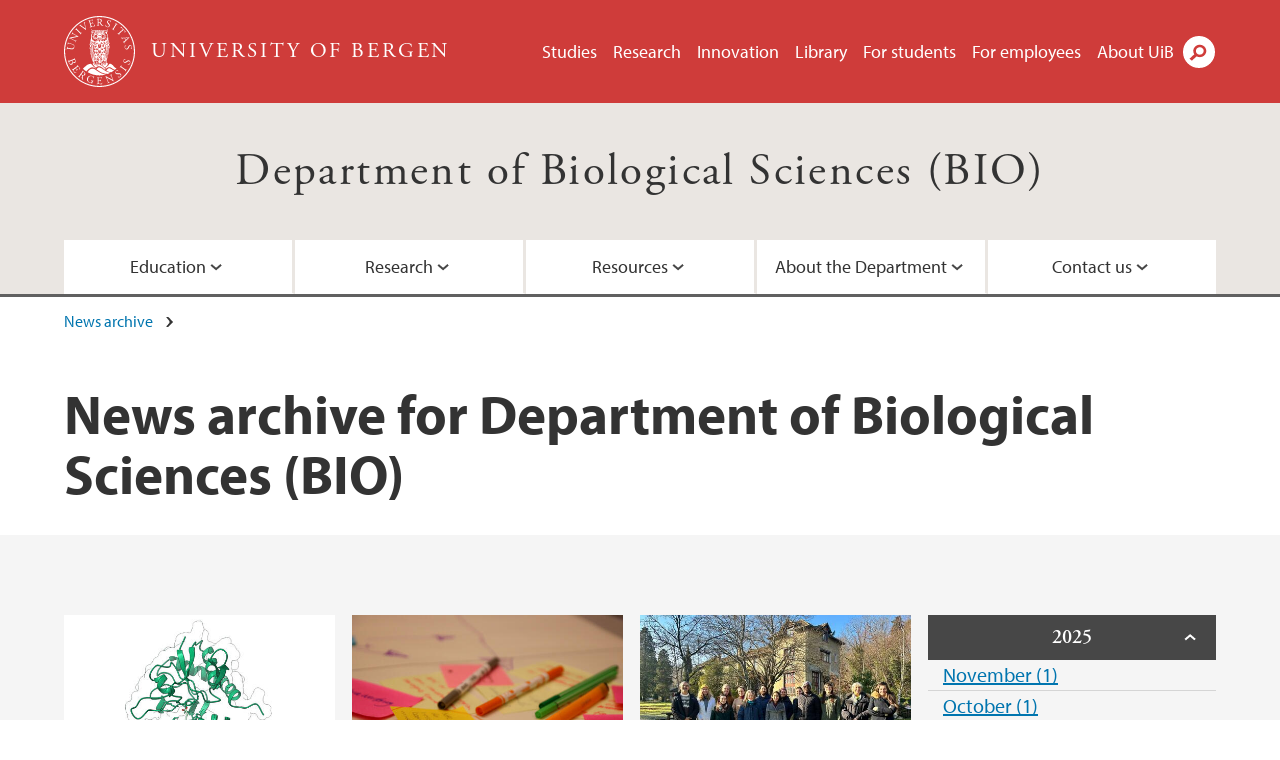

--- FILE ---
content_type: text/html; charset=utf-8
request_url: https://www.uib.no/en/node/52073/news-archive/202401
body_size: 10516
content:
<!doctype html>
<html lang="en" dir="ltr">
  <head>
    <link rel="profile" href="http://www.w3.org/1999/xhtml/vocab">
    <meta http-equiv="X-UA-Compatible" content="IE=edge">
    <meta name="MobileOptimized" content="width">
    <meta name="HandheldFriendly" content="true">
    <meta name="viewport" content="width=device-width">
<meta name="robots" content="noindex">
<meta http-equiv="Content-Type" content="text/html; charset=utf-8" />
<link rel="shortcut icon" href="https://www.uib.no/sites/all/themes/uib/uib_w3/favicon.ico" type="image/vnd.microsoft.icon" />
<meta name="generator" content="Drupal 7 (https://www.drupal.org)" />
<link rel="canonical" href="https://www.uib.no/en/node/52073/news-archive/202401" />
<link rel="shortlink" href="https://www.uib.no/en/node/52073/news-archive/202401" />
<meta property="og:site_name" content="University of Bergen" />
<meta property="og:type" content="article" />
<meta property="og:url" content="https://www.uib.no/en/node/52073/news-archive/202401" />
<meta property="og:title" content="News archive" />
<meta name="twitter:card" content="summary" />
<meta name="twitter:title" content="News archive" />
    <title>News archive for Department of Biological Sciences (BIO) | University of Bergen</title>
<link type="text/css" rel="stylesheet" href="https://www.uib.no/sites/w3.uib.no/files/css/css_xE-rWrJf-fncB6ztZfd2huxqgxu4WO-qwma6Xer30m4.css" media="all" />
<link type="text/css" rel="stylesheet" href="https://www.uib.no/sites/w3.uib.no/files/css/css_nyTd1LtyGV4FMxplIMTXUR2pP5xwQtS1bYuhoPSCfb4.css" media="all" />
<link type="text/css" rel="stylesheet" href="https://www.uib.no/sites/w3.uib.no/files/css/css_hFjMpgojz5tLIvTCOXkG5jneFLTaWNX_hakVb3yaMeE.css" media="all" />
<link type="text/css" rel="stylesheet" href="https://www.uib.no/sites/w3.uib.no/files/css/css_3OmOXy6QprOkr48nRgtrypyE0V5QWVpjdpRaJc2Wx-o.css" media="all" />
<link type="text/css" rel="stylesheet" href="https://www.uib.no/sites/w3.uib.no/files/css/css_VVIwC6Oh2S6Yoj-dlw07AnQN33wARXuRRIf8pwRiu2U.css" media="print" />
<script type="text/javascript" src="https://www.uib.no/sites/w3.uib.no/files/js/js_2KlXA4Z5El1IQFVPxDN1aX5mIoMSFWGv3vwsP77K9yk.js"></script>
<script type="text/javascript" src="https://www.uib.no/sites/w3.uib.no/files/js/js_mOx0WHl6cNZI0fqrVldT0Ay6Zv7VRFDm9LexZoNN_NI.js"></script>
<script type="text/javascript">
<!--//--><![CDATA[//><!--
document.createElement( "picture" );
//--><!]]>
</script>
<script type="text/javascript" src="https://www.uib.no/sites/w3.uib.no/files/js/js_GOikDsJOX04Aww72M-XK1hkq4qiL_1XgGsRdkL0XlDo.js"></script>
<script type="text/javascript" src="https://www.uib.no/sites/w3.uib.no/files/js/js_36JebCLoMC3Y_A56Pz19d7fHtwF3mSX9TlZGZc8qWqs.js"></script>
<script type="text/javascript" src="https://www.uib.no/sites/w3.uib.no/files/js/js_gHk2gWJ_Qw_jU2qRiUmSl7d8oly1Cx7lQFrqcp3RXcI.js"></script>
<script type="text/javascript" src="https://www.uib.no/sites/w3.uib.no/files/js/js__b_mpqDtkRbkk7KQHVRNpUJXeMZdppYZx8kRQd7qpsU.js"></script>
<script type="text/javascript">
<!--//--><![CDATA[//><!--
      (function($) {
        var current=null;
        $('.page-node-news-archive .content-main-wrapper #block-views-recent-news-block-date-selector ul.views-summary').ready(function(){
          var year=0;
          var open='open';
          $('.page-node-news-archive .content-main-wrapper #block-views-recent-news-block-date-selector ul.views-summary').children().each(function(){
            var text=$(this).text().replace(/\r?\n|\r/g,"");
            var y=text.match(/([^ ]+) ([0-9]{4})(.*)$/);
            var month=y[1];
            var numart=y[3];
            if(y[2] != year){
              year=y[2];
              var li=$('<li></li>').html('<span class="year">' + year + '</span>');
              li.addClass(open);
              open='';
              current=$('<ul></ul>');
              li.append(current);
              $(this).before(li);
              li.click(function(){$(this).toggleClass('open')});
            }
            $(this).children('a').first().text(month+' '+numart);
            var ali=$('<li></li>').append($(this).children('a').first());
            current.append(ali);
            $(this).remove();
          });
        });
      })(jQuery);
//--><!]]>
</script>
<script type="text/javascript" src="//use.typekit.net/yfr2tzw.js"></script>
<script type="text/javascript">
<!--//--><![CDATA[//><!--
try{Typekit.load();}catch(e){}
//--><!]]>
</script>
<script type="text/javascript">
<!--//--><![CDATA[//><!--
jQuery.extend(Drupal.settings, {"basePath":"\/","pathPrefix":"en\/","setHasJsCookie":0,"ajaxPageState":{"theme":"uib_w3","theme_token":"67wW89Q4Uat4O1r-US9WqYAeQW2JFRIiVeDQc2lSHdY","js":{"sites\/all\/modules\/picture\/picturefill\/picturefill.min.js":1,"sites\/all\/modules\/picture\/picture.min.js":1,"https:\/\/www.uib.no\/sites\/w3.uib.no\/files\/google_tag\/uib\/google_tag.script.js":1,"sites\/all\/modules\/jquery_update\/replace\/jquery\/1.12\/jquery.min.js":1,"0":1,"misc\/jquery-extend-3.4.0.js":1,"misc\/jquery-html-prefilter-3.5.0-backport.js":1,"misc\/jquery.once.js":1,"misc\/drupal.js":1,"sites\/all\/modules\/jquery_update\/js\/jquery_browser.js":1,"misc\/form-single-submit.js":1,"misc\/form.js":1,"sites\/all\/modules\/entityreference\/js\/entityreference.js":1,"sites\/all\/libraries\/colorbox\/jquery.colorbox-min.js":1,"sites\/all\/libraries\/DOMPurify\/purify.min.js":1,"sites\/all\/modules\/colorbox\/js\/colorbox.js":1,"sites\/all\/modules\/colorbox\/styles\/stockholmsyndrome\/colorbox_style.js":1,"sites\/all\/modules\/colorbox\/js\/colorbox_inline.js":1,"sites\/all\/themes\/uib\/uib_w3\/js\/mobile_menu.js":1,"sites\/all\/themes\/uib\/uib_w3\/js\/sortable.js":1,"sites\/all\/modules\/uib\/uib_search\/js\/uib_search.js":1,"sites\/all\/themes\/uib\/uib_w3\/js\/w3.js":1,"1":1,"\/\/use.typekit.net\/yfr2tzw.js":1,"2":1},"css":{"modules\/system\/system.base.css":1,"modules\/system\/system.menus.css":1,"modules\/system\/system.messages.css":1,"modules\/system\/system.theme.css":1,"modules\/field\/theme\/field.css":1,"modules\/node\/node.css":1,"sites\/all\/modules\/picture\/picture_wysiwyg.css":1,"modules\/user\/user.css":1,"sites\/all\/modules\/views\/css\/views.css":1,"sites\/all\/modules\/colorbox\/styles\/stockholmsyndrome\/colorbox_style.css":1,"sites\/all\/modules\/ctools\/css\/ctools.css":1,"sites\/all\/modules\/panels\/css\/panels.css":1,"modules\/locale\/locale.css":1,"sites\/all\/themes\/uib\/uib_w3\/css\/style.css":1,"sites\/all\/themes\/uib\/uib_w3\/css\/print.css":1}},"colorbox":{"opacity":"0.85","current":"{current} of {total}","previous":"\u00ab Prev","next":"Next \u00bb","close":"Close","maxWidth":"98%","maxHeight":"98%","fixed":true,"mobiledetect":true,"mobiledevicewidth":"480px","file_public_path":"\/sites\/w3.uib.no\/files","specificPagesDefaultValue":"admin*\nimagebrowser*\nimg_assist*\nimce*\nnode\/add\/*\nnode\/*\/edit\nprint\/*\nprintpdf\/*\nsystem\/ajax\nsystem\/ajax\/*"},"better_exposed_filters":{"views":{"recent_news":{"displays":{"newsarchive":{"filters":[]},"block_date_selector":{"filters":[]}}}}},"uib_search":{"url":"https:\/\/api.search.uib.no","index":"w3one","uib_search_boost_max":10,"uib_search_boost_min":0.0009765625},"urlIsAjaxTrusted":{"\/en\/search":true,"https:\/\/www.google.com\/search":true}});
//--><!]]>
</script>
  </head>
  <body class="html not-front not-logged-in no-sidebars page-node page-node- page-node-52073 page-node-news-archive page-node-news-archive- page-node-news-archive-202401 i18n-en" >
    <div id="skip-link">
      <a href="#main-content" class="element-invisible element-focusable">Skip to main content</a>
    </div>
<noscript aria-hidden="true"><iframe src="https://www.googletagmanager.com/ns.html?id=GTM-KLPBXPW" height="0" width="0" style="display:none;visibility:hidden"></iframe></noscript>
    <div class="header__wrapper">
      <header class="header">
        <a href="/en" title="Home" rel="home" class="logo__link">
          <img src="https://www.uib.no/sites/all/themes/uib/uib_w3/logo.svg" alt="Home" class="logo__image" />
        </a>
            <div class="site-name">
            <a href="/en" title="Home" rel="home"><span>University of Bergen</span></a>
          </div>
    <div class="region region-header">
    <nav class="mobile-menu"><div class="menu-button">Menu</div>
</nav><nav class="global-menu"><ul class="menu"><li class="first leaf menu__item"><a href="https://www.uib.no/en/studies" title="">Studies</a></li>
<li class="leaf menu__item"><a href="/en/research" title="">Research</a></li>
<li class="leaf menu__item"><a href="/en/innovation" title="">Innovation</a></li>
<li class="leaf menu__item"><a href="/en/ub" title="">Library</a></li>
<li class="leaf menu__item"><a href="https://www.uib.no/en/forstudents" title="">For students</a></li>
<li class="leaf menu__item"><a href="/en/foremployees" title="">For employees</a></li>
<li class="last leaf menu__item"><a href="/en/about" title="">About UiB</a></li>
</ul></nav><div id="block-locale-language" class="block block-locale">

    
  <div class="content">
    <ul class="language-switcher-locale-url"><li class="en first active"><a href="/en/node/52073/news-archive/202401" class="language-link active" title="Department of Biological Sciences (BIO)" lang="en">English</a></li>
<li class="nb last"><a href="/nb/node/52068/news-archive/202401" class="language-link" title="Institutt for biovitenskap (BIO)" lang="nb">Norsk</a></li>
</ul>  </div>
</div>
<div id="block-uib-search-global-searchform" class="block block-uib-search">
  <div class="content">
    <form class="global-search" action="/en/search" method="get" id="uib-search-form" accept-charset="UTF-8"><div><div class="lightbox form-wrapper" id="edit-lightbox--2"><div class="topbar-wrapper form-wrapper" id="edit-top--3"><div class="topbar form-wrapper" id="edit-top--4"><div class="spacer form-wrapper" id="edit-spacer--2"></div><div class="top-right form-wrapper" id="edit-right--3"><div class="close-lightbox form-wrapper" id="edit-close--2"><a href="/en" class="closeme" id="edit-link--4">Close</a></div></div></div></div><div class="search-wrapper form-wrapper" id="edit-search--2"><label for="searchfield" class="element-invisible">Search field</label>
<div class="form-item form-type-textfield form-item-searchtext">
 <input class="search-field form-text" name="qq" autocomplete="off" placeholder="Search uib.no" data-placeholder="Search for person" id="searchfield" type="text" value=" " size="60" maxlength="128" />
</div>
<input type="submit" id="edit-submit--2" name="op" value="Search" class="form-submit" /></div><fieldset class="right-selector form-wrapper" id="edit-right--4"><legend><span class="fieldset-legend">Filter on content</span></legend><div class="fieldset-wrapper"><div class="form-item form-type-checkboxes form-item-filters">
 <div id="search-filter-checkboxes" class="form-checkboxes"><div class="form-item form-type-checkbox form-item-filters-everything">
 <input name="uib_search_filters[]" type="checkbox" id="edit-filters-everything--2" value="everything" checked="checked" class="form-checkbox" />  <label class="option" for="edit-filters-everything--2">Everything </label>

</div>
<div class="form-item form-type-checkbox form-item-filters-news">
 <input name="uib_search_filters[]" type="checkbox" id="edit-filters-news--2" value="news" class="form-checkbox" />  <label class="option" for="edit-filters-news--2">News </label>

</div>
<div class="form-item form-type-checkbox form-item-filters-study">
 <input name="uib_search_filters[]" type="checkbox" id="edit-filters-study--2" value="study" class="form-checkbox" />  <label class="option" for="edit-filters-study--2">Studies </label>

</div>
<div class="form-item form-type-checkbox form-item-filters-event">
 <input name="uib_search_filters[]" type="checkbox" id="edit-filters-event--2" value="event" class="form-checkbox" />  <label class="option" for="edit-filters-event--2">Events </label>

</div>
<div class="form-item form-type-checkbox form-item-filters-user">
 <input name="uib_search_filters[]" type="checkbox" id="edit-filters-user--2" value="user" class="form-checkbox" />  <label class="option" for="edit-filters-user--2">Persons </label>

</div>
<div class="form-item form-type-checkbox form-item-filters-employee-area">
 <input name="uib_search_filters[]" type="checkbox" id="edit-filters-employee-area--2" value="employee_area" class="form-checkbox" />  <label class="option" for="edit-filters-employee-area--2">Employee pages </label>

</div>
</div>
<div class="description">Choose what results to return</div>
</div>
</div></fieldset>
<div class="results-wrapper form-wrapper" id="edit-results-wrapper--2"><div class="results form-wrapper" id="edit-results--2"><span class="results-bottom-anchor"></span>
</div></div></div><input type="hidden" name="form_build_id" value="form-2RfM1NBYpGCfpSzF4uYllS-8MkHHI2YnndJVCQZ0icA" />
<input type="hidden" name="form_id" value="uib_search__form" />
</div></form><form name="noscriptform" action="https://www.google.com/search" method="get" id="uib-search-noscript-form" accept-charset="UTF-8"><div><input class="search-button" type="submit" value="Search" /><input name="as_sitesearch" value="uib.no" type="hidden" />
<input type="hidden" name="form_build_id" value="form-hauTzlZvwWVw-miIaiR0hwK9e5yRustpQ0c4naIUNRE" />
<input type="hidden" name="form_id" value="uib_search__noscript_form" />
</div></form>  </div>
</div>
  </div>
      </header>
      <nav class="mobile_dropdown">
        <nav class="global-mobile-menu mobile noscript"><ul class="menu"><li class="first leaf menu__item"><a href="https://www.uib.no/en/studies" title="">Studies</a></li>
<li class="leaf menu__item"><a href="/en/research" title="">Research</a></li>
<li class="leaf menu__item"><a href="/en/innovation" title="">Innovation</a></li>
<li class="leaf menu__item"><a href="/en/ub" title="">Library</a></li>
<li class="leaf menu__item"><a href="https://www.uib.no/en/forstudents" title="">For students</a></li>
<li class="leaf menu__item"><a href="/en/foremployees" title="">For employees</a></li>
<li class="last leaf menu__item"><a href="/en/about" title="">About UiB</a></li>
</ul></nav>      </nav>
    </div>
    <div class="subheader__wrapper">
    <span class="subheader__content" role="complementary"><a href="/en/bio">Department of Biological Sciences (BIO)</a></span><nav class="mobile_area mobile_dropdown"><div class="area-mobile-menu"><ul class="menu"><li class="first expanded menu__item"><a href="#">Education</a><ul class="menu"><li class="first leaf"><a href="https://www.uib.no/en/studies/BAMN-BIO" title="Programme description for our 3-year Bachelor&#039;s in Biology">Bachelor&#039;s in Biology</a></li>
<li class="leaf"><a href="https://www.uib.no/en/studies/BAMN-MOL" title="Programme description for our 3-year Bachelor&#039;s in Molecular Biology">Bachelor&#039;s in Molecular Biology</a></li>
<li class="leaf"><a href="/en/bio/176844/masters-biology">Master&#039;s in Biology</a></li>
<li class="leaf"><a href="https://www.uib.no/en/studies/MAMN-MOL" title="Programme description for our 2-year Master&#039;s in Molecular Biology">Master&#039;s in Molecular Biology</a></li>
<li class="leaf"><a href="https://www.uib.no/en/studies/MAMN-HAVSJ" title="Programme description for our 5-year integrated Master&#039;s in Aquaculture">Aquaculture, 5-year integrated Master&#039;s</a></li>
<li class="leaf"><a href="https://www.uib.no/en/studies/MAMN-FISK" title="Programme description for our 5-year Master&#039;s in Aquamedicine">Aquamedicine, 5-year Master&#039;s</a></li>
<li class="leaf"><a href="/en/bio/54271/courses-department-biological-sciences-bio">Courses at BIO</a></li>
<li class="leaf"><a href="https://bioceed.w.uib.no/" title="Homepage to the bioCEED Centre for Excellence in Biology Education">bioCEED - Centre for Excellence in Biology Education</a></li>
<li class="last leaf"><a href="/en/bio/180309/masters-student-department-biosciences-useful-information" title="">Masters student at BIO - useful infomation</a></li>
</ul></li>
<li class="expanded menu__item"><a href="#">Research</a><ul class="menu"><li class="first leaf"><a href="/en/bio/113684/research-and-research-groups-bio" title="">Research and research groups at BIO</a></li>
<li class="last leaf"><a href="/en/bio/179374/bio-ecc-network-group-early-career-scientists-department-biological-sciences-bio">BIO Early Career Community </a></li>
</ul></li>
<li class="expanded menu__item"><a href="http:/" title="">Resources</a><ul class="menu"><li class="first leaf"><a href="https://www.uib.no/en/elmi" title="ELMILAB is an interdisciplinary platform for material, geo-, and life science electron microscopy, microanalysis and multimodal imaging at the University of Bergen. ">ELMILAB</a></li>
<li class="leaf"><a href="https://www4.uib.no/en/research/research-projects/embrc-norway" title="EMBRC-Norway has the status of a national infrastructure, and is member of European Marine Biological Resource Centre (EMBRC), a pan-European network of infrastructures within marine biological research.">EMBRC-Norway</a></li>
<li class="leaf"><a href="https://www.uib.no/en/bio/84902/finse-alpine-research-center" title="">Finse alpine research center</a></li>
<li class="leaf"><a href="https://www.uib.no/en/bio/53898/marine-biological-station-espegrend" title="">Marine Biological Station</a></li>
<li class="leaf"><a href="https://www.uib.no/en/bio/122997/national-algaeparc-mongstad-nam" title="">National AlgaePARC Mongstad (NAM)</a></li>
<li class="leaf"><a href="https://www.uib.no/en/protpure" title="">The Protein Lab</a></li>
<li class="leaf"><a href="https://www.uib.no/en/bio/55762/research-vessels" title="">Research vessels</a></li>
<li class="leaf"><a href="https://muho.no/lyngheisenteret/en" title="The Heathland Centre at Lygra protects the coastal heathlands through active farming.">The Heathland Centre - Lyngheisenteret</a></li>
<li class="last leaf"><a href="https://ilab.no/en/" title="The Industrial and Aquatic Laboratory (ILAB) is a contract laboratory for research into fish farming and aquaculture. ">The Industrial and Aquatic Laboratory (ILAB)</a></li>
</ul></li>
<li class="expanded menu__item"><a href="#">About the Department</a><ul class="menu"><li class="first leaf"><a href="/en/bio/57639/about-department-biological-sciences">About BIO</a></li>
<li class="leaf"><a href="/en/bio/159551/subject-groups-faggrupper-bio" title="">Subject groups [faggrupper] at BIO</a></li>
<li class="leaf"><a href="/en/bio/159541/department-biological-sciences-strategy">Strategy</a></li>
<li class="leaf"><a href="https://bionytt.w.uib.no/en/" title="Bionytt is the department&#039;s internal newsletter">Bionytt - newsletter</a></li>
<li class="leaf"><a href="/en/bio/164921/hse-handbook-department-biological-sciences">HSE-Handbook</a></li>
<li class="last leaf"><a href="/en/bio/165418/fire-safety-handbook-department-biological-sciences">HSE-Fire safety handbook</a></li>
</ul></li>
<li class="last expanded menu__item"><a href="#">Contact us</a><ul class="menu"><li class="first leaf"><a href="https://www4.uib.no/en/find-employees?keywords=Department%20of%20Biological%20Sciences" title="">Faculty and staff</a></li>
<li class="leaf"><a href="/en/bio/map" title="">Map</a></li>
<li class="leaf"><a href="/en/bio/53833/contact-us-who-does-what">Contact us - who does what?</a></li>
<li class="last leaf"><a href="/en/bio/166025/external-funding-application-process-bio">External funding - Application process and support</a></li>
</ul></li>
</ul></div></nav>        </div>
    <nav id="main-menu">
<ul class="menu"><li class="first expanded menu__item"><a href="#">Education</a><ul class="menu"><li class="first leaf"><a href="https://www.uib.no/en/studies/BAMN-BIO" title="Programme description for our 3-year Bachelor&#039;s in Biology">Bachelor&#039;s in Biology</a></li>
<li class="leaf"><a href="https://www.uib.no/en/studies/BAMN-MOL" title="Programme description for our 3-year Bachelor&#039;s in Molecular Biology">Bachelor&#039;s in Molecular Biology</a></li>
<li class="leaf"><a href="/en/bio/176844/masters-biology">Master&#039;s in Biology</a></li>
<li class="leaf"><a href="https://www.uib.no/en/studies/MAMN-MOL" title="Programme description for our 2-year Master&#039;s in Molecular Biology">Master&#039;s in Molecular Biology</a></li>
<li class="leaf"><a href="https://www.uib.no/en/studies/MAMN-HAVSJ" title="Programme description for our 5-year integrated Master&#039;s in Aquaculture">Aquaculture, 5-year integrated Master&#039;s</a></li>
<li class="leaf"><a href="https://www.uib.no/en/studies/MAMN-FISK" title="Programme description for our 5-year Master&#039;s in Aquamedicine">Aquamedicine, 5-year Master&#039;s</a></li>
<li class="leaf"><a href="/en/bio/54271/courses-department-biological-sciences-bio">Courses at BIO</a></li>
<li class="leaf"><a href="https://bioceed.w.uib.no/" title="Homepage to the bioCEED Centre for Excellence in Biology Education">bioCEED - Centre for Excellence in Biology Education</a></li>
<li class="last leaf"><a href="/en/bio/180309/masters-student-department-biosciences-useful-information" title="">Masters student at BIO - useful infomation</a></li>
</ul></li>
<li class="expanded menu__item"><a href="#">Research</a><ul class="menu"><li class="first leaf"><a href="/en/bio/113684/research-and-research-groups-bio" title="">Research and research groups at BIO</a></li>
<li class="last leaf"><a href="/en/bio/179374/bio-ecc-network-group-early-career-scientists-department-biological-sciences-bio">BIO Early Career Community </a></li>
</ul></li>
<li class="expanded menu__item"><a href="http:/" title="">Resources</a><ul class="menu"><li class="first leaf"><a href="https://www.uib.no/en/elmi" title="ELMILAB is an interdisciplinary platform for material, geo-, and life science electron microscopy, microanalysis and multimodal imaging at the University of Bergen. ">ELMILAB</a></li>
<li class="leaf"><a href="https://www4.uib.no/en/research/research-projects/embrc-norway" title="EMBRC-Norway has the status of a national infrastructure, and is member of European Marine Biological Resource Centre (EMBRC), a pan-European network of infrastructures within marine biological research.">EMBRC-Norway</a></li>
<li class="leaf"><a href="https://www.uib.no/en/bio/84902/finse-alpine-research-center" title="">Finse alpine research center</a></li>
<li class="leaf"><a href="https://www.uib.no/en/bio/53898/marine-biological-station-espegrend" title="">Marine Biological Station</a></li>
<li class="leaf"><a href="https://www.uib.no/en/bio/122997/national-algaeparc-mongstad-nam" title="">National AlgaePARC Mongstad (NAM)</a></li>
<li class="leaf"><a href="https://www.uib.no/en/protpure" title="">The Protein Lab</a></li>
<li class="leaf"><a href="https://www.uib.no/en/bio/55762/research-vessels" title="">Research vessels</a></li>
<li class="leaf"><a href="https://muho.no/lyngheisenteret/en" title="The Heathland Centre at Lygra protects the coastal heathlands through active farming.">The Heathland Centre - Lyngheisenteret</a></li>
<li class="last leaf"><a href="https://ilab.no/en/" title="The Industrial and Aquatic Laboratory (ILAB) is a contract laboratory for research into fish farming and aquaculture. ">The Industrial and Aquatic Laboratory (ILAB)</a></li>
</ul></li>
<li class="expanded menu__item"><a href="#">About the Department</a><ul class="menu"><li class="first leaf"><a href="/en/bio/57639/about-department-biological-sciences">About BIO</a></li>
<li class="leaf"><a href="/en/bio/159551/subject-groups-faggrupper-bio" title="">Subject groups [faggrupper] at BIO</a></li>
<li class="leaf"><a href="/en/bio/159541/department-biological-sciences-strategy">Strategy</a></li>
<li class="leaf"><a href="https://bionytt.w.uib.no/en/" title="Bionytt is the department&#039;s internal newsletter">Bionytt - newsletter</a></li>
<li class="leaf"><a href="/en/bio/164921/hse-handbook-department-biological-sciences">HSE-Handbook</a></li>
<li class="last leaf"><a href="/en/bio/165418/fire-safety-handbook-department-biological-sciences">HSE-Fire safety handbook</a></li>
</ul></li>
<li class="last expanded menu__item"><a href="#">Contact us</a><ul class="menu"><li class="first leaf"><a href="https://www4.uib.no/en/find-employees?keywords=Department%20of%20Biological%20Sciences" title="">Faculty and staff</a></li>
<li class="leaf"><a href="/en/bio/map" title="">Map</a></li>
<li class="leaf"><a href="/en/bio/53833/contact-us-who-does-what">Contact us - who does what?</a></li>
<li class="last leaf"><a href="/en/bio/166025/external-funding-application-process-bio">External funding - Application process and support</a></li>
</ul></li>
</ul>    </nav>
    <main>
      <a id="main-content"></a>
      <div class="tabs"></div>
      <div class="content-top-wrapper">
        <div class="content-top">
          <div class="uib_breadcrumb"><nav class="breadcrumb" role="navigation"><ol><li><a href="/en/bio/news-archive">News archive</a> </li></ol></nav></div>
<h1>News archive for Department of Biological Sciences (BIO)</h1>
        </div>
      </div>
      <div class="content-main-wrapper">
  <div class="region region-content">
    <div id="block-system-main" class="block block-system">

    
  <div class="content">
    <div class="view view-recent-news view-id-recent_news view-display-id-newsarchive view-dom-id-5b9ededbe690d2354760e7822b45e289">
        
  
  
      <div class="view-content">
        <div class="views-row views-row-1 views-row-odd views-row-first">
      
  <div class="views-field views-field-nothing">        <span class="field-content"><a href="https://www.uib.no/en/michaelsarscentre/168197/surprising-activity-gaba-excitatory-invertebrate-neurotransmitter-receptors"><div id="file-204529" class="file file-image file-image-jpeg">

   
  <div class="content">
      <img src="https://www.uib.no/sites/w3.uib.no/files/styles/wide_thumbnail/public/media/sars_article_1.jpg?itok=p-shtxr4" width="531" height="375" alt="GABA activate delta-type glutamate receptor in starfish" title="" />    </div>

  
</div>
</a></span>  </div>  
  <div class="views-field views-field-title">        <span class="field-content"><a href="/en/michaelsarscentre/168197/surprising-activity-gaba-excitatory-invertebrate-neurotransmitter-receptors">The surprising activity of GABA at excitatory invertebrate neurotransmitter receptors (30.01.2024)</a></span>  </div>  
  <div class="views-field views-field-field-uib-lead">        <div class="field-content">A recent study provides insights into how iGluRs function and reveals an unexpected role of GABA in excitatory signaling in invertebrates.</div>  </div>  </div>
  <div class="views-row views-row-2 views-row-even">
      
  <div class="views-field views-field-nothing">        <span class="field-content"><a href="https://www.uib.no/en/unesco-chair/168155/positive-future-visions-nordhordland-unesco-biosphere"><div id="file-204677" class="file file-image file-image-jpeg">

   
  <div class="content">
      <img src="https://www.uib.no/sites/w3.uib.no/files/styles/wide_thumbnail/public/media/img_5693_0.jpg?itok=8Z4Mz4Id" width="531" height="375" alt="Insircled yellow post-it note with the year 2034 underlined. Other yellow and pink post-it notes and differently coloured markers surround the main note." title="" />    </div>

  
</div>
</a></span>  </div>  
  <div class="views-field views-field-title">        <span class="field-content"><a href="/en/unesco-chair/168155/positive-future-visions-nordhordland-unesco-biosphere">Positive future visions for Nordhordland UNESCO Biosphere (29.01.2024)</a></span>  </div>  
  <div class="views-field views-field-field-uib-lead">        <div class="field-content">January 25, the CULTIVATE project held a Seeds of Good Anthropocenes workshop in Nordhordland UNESCO Biosphere Reserve. The goal was to envision positive, more sustainable futures for cultural heritage and cultural landscapes in the Nordhordland region.</div>  </div>  </div>
  <div class="views-row views-row-3 views-row-odd views-row-last">
      
  <div class="views-field views-field-nothing">        <span class="field-content"><a href="https://www.uib.no/en/unesco-chair/168147/become-project-meets-france"><div id="file-204449" class="file file-image file-image-jpeg">

   
  <div class="content">
      <img src="https://www.uib.no/sites/w3.uib.no/files/styles/wide_thumbnail/public/media/photo-2024-01-17-07-47-38.jpg?itok=uvlBulAs" width="531" height="375" alt="Group of people lined up outdoors, smiling. Hose and trees in background." title="" />    </div>

  
</div>
</a></span>  </div>  
  <div class="views-field views-field-title">        <span class="field-content"><a href="/en/unesco-chair/168147/become-project-meets-france">BECOME project meets in France (29.01.2024)</a></span>  </div>  
  <div class="views-field views-field-field-uib-lead">        <div class="field-content">BECOME had its first in-person meeting in France 15-17 January 2024, in Fontainebleau Biosphere Reserve and in Paris.</div>  </div>  </div>
    </div>
  
  
  
  
  
  
</div>  </div>
</div>
<div id="block-views-recent-news-block-date-selector" class="block block-views">

    
  <div class="content">
    <div class="view view-recent-news view-id-recent_news view-display-id-block_date_selector view-dom-id-595565f8ba5c17c3fac35f02acc05d8f">
        
  
  
      <div class="view-content">
      <div class="item-list">
  <ul class="views-summary">
      <li><a href="/en/node/52073/news-archive/202511">November 2025</a>
              (1)
          </li>
      <li><a href="/en/node/52073/news-archive/202510">October 2025</a>
              (1)
          </li>
      <li><a href="/en/node/52073/news-archive/202509">September 2025</a>
              (3)
          </li>
      <li><a href="/en/node/52073/news-archive/202507">July 2025</a>
              (3)
          </li>
      <li><a href="/en/node/52073/news-archive/202506">June 2025</a>
              (2)
          </li>
      <li><a href="/en/node/52073/news-archive/202505">May 2025</a>
              (2)
          </li>
      <li><a href="/en/node/52073/news-archive/202504">April 2025</a>
              (2)
          </li>
      <li><a href="/en/node/52073/news-archive/202503">March 2025</a>
              (2)
          </li>
      <li><a href="/en/node/52073/news-archive/202502">February 2025</a>
              (3)
          </li>
      <li><a href="/en/node/52073/news-archive/202501">January 2025</a>
              (2)
          </li>
      <li><a href="/en/node/52073/news-archive/202412">December 2024</a>
              (3)
          </li>
      <li><a href="/en/node/52073/news-archive/202411">November 2024</a>
              (5)
          </li>
      <li><a href="/en/node/52073/news-archive/202410">October 2024</a>
              (4)
          </li>
      <li><a href="/en/node/52073/news-archive/202409">September 2024</a>
              (4)
          </li>
      <li><a href="/en/node/52073/news-archive/202408">August 2024</a>
              (6)
          </li>
      <li><a href="/en/node/52073/news-archive/202407">July 2024</a>
              (2)
          </li>
      <li><a href="/en/node/52073/news-archive/202406">June 2024</a>
              (4)
          </li>
      <li><a href="/en/node/52073/news-archive/202405">May 2024</a>
              (7)
          </li>
      <li><a href="/en/node/52073/news-archive/202404">April 2024</a>
              (5)
          </li>
      <li><a href="/en/node/52073/news-archive/202403">March 2024</a>
              (3)
          </li>
      <li><a href="/en/node/52073/news-archive/202402">February 2024</a>
              (8)
          </li>
      <li><a href="/en/node/52073/news-archive/202401" class="active">January 2024</a>
              (3)
          </li>
      <li><a href="/en/node/52073/news-archive/202312">December 2023</a>
              (4)
          </li>
      <li><a href="/en/node/52073/news-archive/202311">November 2023</a>
              (4)
          </li>
      <li><a href="/en/node/52073/news-archive/202310">October 2023</a>
              (4)
          </li>
      <li><a href="/en/node/52073/news-archive/202309">September 2023</a>
              (6)
          </li>
      <li><a href="/en/node/52073/news-archive/202308">August 2023</a>
              (4)
          </li>
      <li><a href="/en/node/52073/news-archive/202307">July 2023</a>
              (1)
          </li>
      <li><a href="/en/node/52073/news-archive/202306">June 2023</a>
              (3)
          </li>
      <li><a href="/en/node/52073/news-archive/202305">May 2023</a>
              (3)
          </li>
      <li><a href="/en/node/52073/news-archive/202304">April 2023</a>
              (1)
          </li>
      <li><a href="/en/node/52073/news-archive/202303">March 2023</a>
              (3)
          </li>
      <li><a href="/en/node/52073/news-archive/202302">February 2023</a>
              (6)
          </li>
      <li><a href="/en/node/52073/news-archive/202301">January 2023</a>
              (5)
          </li>
      <li><a href="/en/node/52073/news-archive/202212">December 2022</a>
              (1)
          </li>
      <li><a href="/en/node/52073/news-archive/202211">November 2022</a>
              (2)
          </li>
      <li><a href="/en/node/52073/news-archive/202210">October 2022</a>
              (2)
          </li>
      <li><a href="/en/node/52073/news-archive/202209">September 2022</a>
              (2)
          </li>
      <li><a href="/en/node/52073/news-archive/202208">August 2022</a>
              (1)
          </li>
      <li><a href="/en/node/52073/news-archive/202207">July 2022</a>
              (3)
          </li>
      <li><a href="/en/node/52073/news-archive/202206">June 2022</a>
              (2)
          </li>
      <li><a href="/en/node/52073/news-archive/202204">April 2022</a>
              (2)
          </li>
      <li><a href="/en/node/52073/news-archive/202203">March 2022</a>
              (1)
          </li>
      <li><a href="/en/node/52073/news-archive/202202">February 2022</a>
              (6)
          </li>
      <li><a href="/en/node/52073/news-archive/202201">January 2022</a>
              (3)
          </li>
      <li><a href="/en/node/52073/news-archive/202112">December 2021</a>
              (1)
          </li>
      <li><a href="/en/node/52073/news-archive/202110">October 2021</a>
              (1)
          </li>
      <li><a href="/en/node/52073/news-archive/202109">September 2021</a>
              (1)
          </li>
      <li><a href="/en/node/52073/news-archive/202106">June 2021</a>
              (3)
          </li>
      <li><a href="/en/node/52073/news-archive/202105">May 2021</a>
              (3)
          </li>
      <li><a href="/en/node/52073/news-archive/202104">April 2021</a>
              (1)
          </li>
      <li><a href="/en/node/52073/news-archive/202103">March 2021</a>
              (2)
          </li>
      <li><a href="/en/node/52073/news-archive/202102">February 2021</a>
              (2)
          </li>
      <li><a href="/en/node/52073/news-archive/202101">January 2021</a>
              (1)
          </li>
      <li><a href="/en/node/52073/news-archive/202012">December 2020</a>
              (2)
          </li>
      <li><a href="/en/node/52073/news-archive/202010">October 2020</a>
              (1)
          </li>
      <li><a href="/en/node/52073/news-archive/202009">September 2020</a>
              (1)
          </li>
      <li><a href="/en/node/52073/news-archive/202007">July 2020</a>
              (2)
          </li>
      <li><a href="/en/node/52073/news-archive/202004">April 2020</a>
              (1)
          </li>
      <li><a href="/en/node/52073/news-archive/202003">March 2020</a>
              (1)
          </li>
      <li><a href="/en/node/52073/news-archive/202002">February 2020</a>
              (1)
          </li>
      <li><a href="/en/node/52073/news-archive/201912">December 2019</a>
              (2)
          </li>
      <li><a href="/en/node/52073/news-archive/201911">November 2019</a>
              (2)
          </li>
      <li><a href="/en/node/52073/news-archive/201906">June 2019</a>
              (3)
          </li>
      <li><a href="/en/node/52073/news-archive/201905">May 2019</a>
              (3)
          </li>
      <li><a href="/en/node/52073/news-archive/201903">March 2019</a>
              (1)
          </li>
      <li><a href="/en/node/52073/news-archive/201902">February 2019</a>
              (3)
          </li>
      <li><a href="/en/node/52073/news-archive/201901">January 2019</a>
              (1)
          </li>
      <li><a href="/en/node/52073/news-archive/201812">December 2018</a>
              (3)
          </li>
      <li><a href="/en/node/52073/news-archive/201811">November 2018</a>
              (4)
          </li>
      <li><a href="/en/node/52073/news-archive/201810">October 2018</a>
              (2)
          </li>
      <li><a href="/en/node/52073/news-archive/201808">August 2018</a>
              (1)
          </li>
      <li><a href="/en/node/52073/news-archive/201806">June 2018</a>
              (1)
          </li>
      <li><a href="/en/node/52073/news-archive/201805">May 2018</a>
              (4)
          </li>
      <li><a href="/en/node/52073/news-archive/201804">April 2018</a>
              (1)
          </li>
      <li><a href="/en/node/52073/news-archive/201803">March 2018</a>
              (1)
          </li>
      <li><a href="/en/node/52073/news-archive/201802">February 2018</a>
              (1)
          </li>
      <li><a href="/en/node/52073/news-archive/201801">January 2018</a>
              (1)
          </li>
      <li><a href="/en/node/52073/news-archive/201711">November 2017</a>
              (2)
          </li>
      <li><a href="/en/node/52073/news-archive/201710">October 2017</a>
              (2)
          </li>
      <li><a href="/en/node/52073/news-archive/201709">September 2017</a>
              (1)
          </li>
      <li><a href="/en/node/52073/news-archive/201706">June 2017</a>
              (1)
          </li>
      <li><a href="/en/node/52073/news-archive/201705">May 2017</a>
              (1)
          </li>
      <li><a href="/en/node/52073/news-archive/201703">March 2017</a>
              (3)
          </li>
      <li><a href="/en/node/52073/news-archive/201701">January 2017</a>
              (3)
          </li>
      <li><a href="/en/node/52073/news-archive/201612">December 2016</a>
              (2)
          </li>
      <li><a href="/en/node/52073/news-archive/201611">November 2016</a>
              (3)
          </li>
      <li><a href="/en/node/52073/news-archive/201610">October 2016</a>
              (1)
          </li>
      <li><a href="/en/node/52073/news-archive/201609">September 2016</a>
              (2)
          </li>
      <li><a href="/en/node/52073/news-archive/201606">June 2016</a>
              (1)
          </li>
      <li><a href="/en/node/52073/news-archive/201605">May 2016</a>
              (2)
          </li>
      <li><a href="/en/node/52073/news-archive/201604">April 2016</a>
              (2)
          </li>
      <li><a href="/en/node/52073/news-archive/201602">February 2016</a>
              (6)
          </li>
      <li><a href="/en/node/52073/news-archive/201601">January 2016</a>
              (4)
          </li>
      <li><a href="/en/node/52073/news-archive/201512">December 2015</a>
              (7)
          </li>
      <li><a href="/en/node/52073/news-archive/201511">November 2015</a>
              (3)
          </li>
      <li><a href="/en/node/52073/news-archive/201510">October 2015</a>
              (2)
          </li>
      <li><a href="/en/node/52073/news-archive/201509">September 2015</a>
              (2)
          </li>
      <li><a href="/en/node/52073/news-archive/201508">August 2015</a>
              (2)
          </li>
      <li><a href="/en/node/52073/news-archive/201507">July 2015</a>
              (1)
          </li>
      <li><a href="/en/node/52073/news-archive/201506">June 2015</a>
              (2)
          </li>
      <li><a href="/en/node/52073/news-archive/201505">May 2015</a>
              (2)
          </li>
      <li><a href="/en/node/52073/news-archive/201504">April 2015</a>
              (1)
          </li>
      <li><a href="/en/node/52073/news-archive/201503">March 2015</a>
              (1)
          </li>
      <li><a href="/en/node/52073/news-archive/201502">February 2015</a>
              (5)
          </li>
      <li><a href="/en/node/52073/news-archive/201501">January 2015</a>
              (1)
          </li>
      <li><a href="/en/node/52073/news-archive/201412">December 2014</a>
              (1)
          </li>
      <li><a href="/en/node/52073/news-archive/201410">October 2014</a>
              (1)
          </li>
      <li><a href="/en/node/52073/news-archive/201409">September 2014</a>
              (5)
          </li>
      <li><a href="/en/node/52073/news-archive/201407">July 2014</a>
              (1)
          </li>
      <li><a href="/en/node/52073/news-archive/201406">June 2014</a>
              (1)
          </li>
      <li><a href="/en/node/52073/news-archive/201405">May 2014</a>
              (3)
          </li>
      <li><a href="/en/node/52073/news-archive/201403">March 2014</a>
              (1)
          </li>
      <li><a href="/en/node/52073/news-archive/201402">February 2014</a>
              (2)
          </li>
      <li><a href="/en/node/52073/news-archive/201401">January 2014</a>
              (2)
          </li>
      <li><a href="/en/node/52073/news-archive/201312">December 2013</a>
              (3)
          </li>
      <li><a href="/en/node/52073/news-archive/201311">November 2013</a>
              (2)
          </li>
      <li><a href="/en/node/52073/news-archive/201310">October 2013</a>
              (4)
          </li>
      <li><a href="/en/node/52073/news-archive/201309">September 2013</a>
              (4)
          </li>
      <li><a href="/en/node/52073/news-archive/201308">August 2013</a>
              (3)
          </li>
      <li><a href="/en/node/52073/news-archive/201307">July 2013</a>
              (1)
          </li>
      <li><a href="/en/node/52073/news-archive/201306">June 2013</a>
              (2)
          </li>
      <li><a href="/en/node/52073/news-archive/201305">May 2013</a>
              (5)
          </li>
      <li><a href="/en/node/52073/news-archive/201304">April 2013</a>
              (5)
          </li>
      <li><a href="/en/node/52073/news-archive/201303">March 2013</a>
              (1)
          </li>
      <li><a href="/en/node/52073/news-archive/201302">February 2013</a>
              (2)
          </li>
      <li><a href="/en/node/52073/news-archive/201301">January 2013</a>
              (3)
          </li>
      <li><a href="/en/node/52073/news-archive/201212">December 2012</a>
              (1)
          </li>
      <li><a href="/en/node/52073/news-archive/201210">October 2012</a>
              (2)
          </li>
      <li><a href="/en/node/52073/news-archive/201209">September 2012</a>
              (3)
          </li>
      <li><a href="/en/node/52073/news-archive/201208">August 2012</a>
              (2)
          </li>
      <li><a href="/en/node/52073/news-archive/201207">July 2012</a>
              (2)
          </li>
      <li><a href="/en/node/52073/news-archive/201206">June 2012</a>
              (2)
          </li>
      <li><a href="/en/node/52073/news-archive/201201">January 2012</a>
              (3)
          </li>
      <li><a href="/en/node/52073/news-archive/201112">December 2011</a>
              (2)
          </li>
      <li><a href="/en/node/52073/news-archive/201111">November 2011</a>
              (4)
          </li>
      <li><a href="/en/node/52073/news-archive/201110">October 2011</a>
              (1)
          </li>
      <li><a href="/en/node/52073/news-archive/201109">September 2011</a>
              (7)
          </li>
      <li><a href="/en/node/52073/news-archive/201107">July 2011</a>
              (3)
          </li>
      <li><a href="/en/node/52073/news-archive/201106">June 2011</a>
              (4)
          </li>
      <li><a href="/en/node/52073/news-archive/201105">May 2011</a>
              (1)
          </li>
      <li><a href="/en/node/52073/news-archive/201104">April 2011</a>
              (2)
          </li>
      <li><a href="/en/node/52073/news-archive/201103">March 2011</a>
              (3)
          </li>
      <li><a href="/en/node/52073/news-archive/201102">February 2011</a>
              (1)
          </li>
      <li><a href="/en/node/52073/news-archive/201101">January 2011</a>
              (2)
          </li>
      <li><a href="/en/node/52073/news-archive/201011">November 2010</a>
              (3)
          </li>
      <li><a href="/en/node/52073/news-archive/201010">October 2010</a>
              (1)
          </li>
      <li><a href="/en/node/52073/news-archive/201009">September 2010</a>
              (4)
          </li>
      <li><a href="/en/node/52073/news-archive/201008">August 2010</a>
              (2)
          </li>
      <li><a href="/en/node/52073/news-archive/201006">June 2010</a>
              (3)
          </li>
      <li><a href="/en/node/52073/news-archive/201005">May 2010</a>
              (2)
          </li>
      <li><a href="/en/node/52073/news-archive/201004">April 2010</a>
              (3)
          </li>
      <li><a href="/en/node/52073/news-archive/201003">March 2010</a>
              (1)
          </li>
      <li><a href="/en/node/52073/news-archive/201002">February 2010</a>
              (4)
          </li>
      <li><a href="/en/node/52073/news-archive/201001">January 2010</a>
              (5)
          </li>
      <li><a href="/en/node/52073/news-archive/200912">December 2009</a>
              (1)
          </li>
      <li><a href="/en/node/52073/news-archive/200909">September 2009</a>
              (1)
          </li>
      <li><a href="/en/node/52073/news-archive/200908">August 2009</a>
              (3)
          </li>
      <li><a href="/en/node/52073/news-archive/200907">July 2009</a>
              (1)
          </li>
      <li><a href="/en/node/52073/news-archive/200906">June 2009</a>
              (5)
          </li>
      <li><a href="/en/node/52073/news-archive/200905">May 2009</a>
              (3)
          </li>
      <li><a href="/en/node/52073/news-archive/200903">March 2009</a>
              (2)
          </li>
      <li><a href="/en/node/52073/news-archive/200902">February 2009</a>
              (1)
          </li>
      <li><a href="/en/node/52073/news-archive/200901">January 2009</a>
              (2)
          </li>
    </ul>
</div>
    </div>
  
  
  
  
  
  
</div>  </div>
</div>
  </div>
      </div>
    </main>
    <footer>
        <div class="footer-wrapper mobile_area">
          <nav class="main-menu__expanded">
<ul class="menu"><li class="first expanded menu__item"><a href="#">Education</a><ul class="menu"><li class="first leaf"><a href="https://www.uib.no/en/studies/BAMN-BIO" title="Programme description for our 3-year Bachelor&#039;s in Biology">Bachelor&#039;s in Biology</a></li>
<li class="leaf"><a href="https://www.uib.no/en/studies/BAMN-MOL" title="Programme description for our 3-year Bachelor&#039;s in Molecular Biology">Bachelor&#039;s in Molecular Biology</a></li>
<li class="leaf"><a href="/en/bio/176844/masters-biology">Master&#039;s in Biology</a></li>
<li class="leaf"><a href="https://www.uib.no/en/studies/MAMN-MOL" title="Programme description for our 2-year Master&#039;s in Molecular Biology">Master&#039;s in Molecular Biology</a></li>
<li class="leaf"><a href="https://www.uib.no/en/studies/MAMN-HAVSJ" title="Programme description for our 5-year integrated Master&#039;s in Aquaculture">Aquaculture, 5-year integrated Master&#039;s</a></li>
<li class="leaf"><a href="https://www.uib.no/en/studies/MAMN-FISK" title="Programme description for our 5-year Master&#039;s in Aquamedicine">Aquamedicine, 5-year Master&#039;s</a></li>
<li class="leaf"><a href="/en/bio/54271/courses-department-biological-sciences-bio">Courses at BIO</a></li>
<li class="leaf"><a href="https://bioceed.w.uib.no/" title="Homepage to the bioCEED Centre for Excellence in Biology Education">bioCEED - Centre for Excellence in Biology Education</a></li>
<li class="last leaf"><a href="/en/bio/180309/masters-student-department-biosciences-useful-information" title="">Masters student at BIO - useful infomation</a></li>
</ul></li>
<li class="expanded menu__item"><a href="#">Research</a><ul class="menu"><li class="first leaf"><a href="/en/bio/113684/research-and-research-groups-bio" title="">Research and research groups at BIO</a></li>
<li class="last leaf"><a href="/en/bio/179374/bio-ecc-network-group-early-career-scientists-department-biological-sciences-bio">BIO Early Career Community </a></li>
</ul></li>
<li class="expanded menu__item"><a href="http:/" title="">Resources</a><ul class="menu"><li class="first leaf"><a href="https://www.uib.no/en/elmi" title="ELMILAB is an interdisciplinary platform for material, geo-, and life science electron microscopy, microanalysis and multimodal imaging at the University of Bergen. ">ELMILAB</a></li>
<li class="leaf"><a href="https://www4.uib.no/en/research/research-projects/embrc-norway" title="EMBRC-Norway has the status of a national infrastructure, and is member of European Marine Biological Resource Centre (EMBRC), a pan-European network of infrastructures within marine biological research.">EMBRC-Norway</a></li>
<li class="leaf"><a href="https://www.uib.no/en/bio/84902/finse-alpine-research-center" title="">Finse alpine research center</a></li>
<li class="leaf"><a href="https://www.uib.no/en/bio/53898/marine-biological-station-espegrend" title="">Marine Biological Station</a></li>
<li class="leaf"><a href="https://www.uib.no/en/bio/122997/national-algaeparc-mongstad-nam" title="">National AlgaePARC Mongstad (NAM)</a></li>
<li class="leaf"><a href="https://www.uib.no/en/protpure" title="">The Protein Lab</a></li>
<li class="leaf"><a href="https://www.uib.no/en/bio/55762/research-vessels" title="">Research vessels</a></li>
<li class="leaf"><a href="https://muho.no/lyngheisenteret/en" title="The Heathland Centre at Lygra protects the coastal heathlands through active farming.">The Heathland Centre - Lyngheisenteret</a></li>
<li class="last leaf"><a href="https://ilab.no/en/" title="The Industrial and Aquatic Laboratory (ILAB) is a contract laboratory for research into fish farming and aquaculture. ">The Industrial and Aquatic Laboratory (ILAB)</a></li>
</ul></li>
<li class="expanded menu__item"><a href="#">About the Department</a><ul class="menu"><li class="first leaf"><a href="/en/bio/57639/about-department-biological-sciences">About BIO</a></li>
<li class="leaf"><a href="/en/bio/159551/subject-groups-faggrupper-bio" title="">Subject groups [faggrupper] at BIO</a></li>
<li class="leaf"><a href="/en/bio/159541/department-biological-sciences-strategy">Strategy</a></li>
<li class="leaf"><a href="https://bionytt.w.uib.no/en/" title="Bionytt is the department&#039;s internal newsletter">Bionytt - newsletter</a></li>
<li class="leaf"><a href="/en/bio/164921/hse-handbook-department-biological-sciences">HSE-Handbook</a></li>
<li class="last leaf"><a href="/en/bio/165418/fire-safety-handbook-department-biological-sciences">HSE-Fire safety handbook</a></li>
</ul></li>
<li class="last expanded menu__item"><a href="#">Contact us</a><ul class="menu"><li class="first leaf"><a href="https://www4.uib.no/en/find-employees?keywords=Department%20of%20Biological%20Sciences" title="">Faculty and staff</a></li>
<li class="leaf"><a href="/en/bio/map" title="">Map</a></li>
<li class="leaf"><a href="/en/bio/53833/contact-us-who-does-what">Contact us - who does what?</a></li>
<li class="last leaf"><a href="/en/bio/166025/external-funding-application-process-bio">External funding - Application process and support</a></li>
</ul></li>
</ul>          </nav>
          <div class="footer">
<div id="block-uib-area-colophon-2" class="block block-uib-area">

    
  <div class="content">
    <div class="contact"><span>Contact us</span>
<a href="https://www.uib.no/en/bio/53833/contact-us-who-does-what">Contact information</a></div><div class="visit"><span>Visit us</span>
<span>Thormøhlens gate 53 A/B</span>
<a href="/en/bio/map">View campus map</a></div>  </div>
</div>
<div class="field field-name-field-uib-social-media field-type-text field-label-above field-wrapper">
      <span class="field-label">Follow us</span>
    <div class="field-items">
          <div class="field-item even"><a href="https://facebook.com/biouib" class="icons-social-facebook" title="Follow us on Facebook" onClick="ga(&#039;send&#039;, {&#039;hitType&#039;:&#039;facebook&#039;, &#039;eventCategory&#039;:&#039;SocialMediaButtons&#039;, &#039;eventAction&#039;:&#039;Follow&#039;, &#039;eventLabel&#039;:&#039;node/52073/news-archive/202401&#039;})">facebook</a></div>
          <div class="field-item odd"><a href="https://www.instagram.com/bio_uib" class="icons-social-instagram" title="Follow us on Instagram" onClick="ga(&#039;send&#039;, {&#039;hitType&#039;:&#039;instagram&#039;, &#039;eventCategory&#039;:&#039;SocialMediaButtons&#039;, &#039;eventAction&#039;:&#039;Follow&#039;, &#039;eventLabel&#039;:&#039;node/52073/news-archive/202401&#039;})">instagram</a></div>
      </div>
</div>
          </div>
        </div>
        <div class="footer-bottom-wrapper">
          <div class="footer-bottom">
<div id="block-uib-area-bottom-links" class="block block-uib-area">

    
  <div class="content">
    <div class="item-list"><ul><li class="first"><a href="/en/about/74388/contact-information" class="link-contact-info">Contact UiB</a></li>
<li><a href="/en/about/84777/vacant-positions-uib" class="link-vacant-positions">Available positions</a></li>
<li><a href="/en/ka/107460/press-services" class="link-press">Press</a></li>
<li><a href="/en/ka/50970/cookie-policy" class="link-info-cookies">About cookies</a></li>
<li class="last"><a href="https://www.uib.no/tilgjengelighetserklearing" class="link-accessibility-statement">Accessibility statement (in Norwegian)</a></li>
</ul></div>  </div>
</div>
          </div>
        </div>
    </footer>
<script type="text/javascript" src="https://www.uib.no/sites/w3.uib.no/files/js/js_7-q4xx5FaXgFWWma9tMCS9Q__822jcg6rhczPisS8LQ.js"></script>
  </body>
</html>
